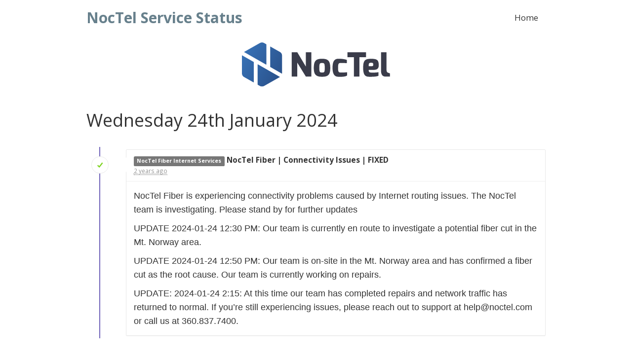

--- FILE ---
content_type: text/html; charset=UTF-8
request_url: https://status.noctel.com/incident/242
body_size: 8521
content:
<!DOCTYPE html>
<html>
<head>
    <meta charset="utf-8">
    <meta http-equiv="X-UA-Compatible" content="IE=edge">

    <meta name="env" content="production">
    <meta name="token" content="GCWLJu7laFvOciJqbIScY4JR5KX1KFLntP8FwKoE">

    <link rel="alternate" type="application/atom+xml" href="/atom" title="NocTel Service Status - Atom Feed">
    <link rel="alternate" type="application/rss+xml" href="/rss" title="NocTel Service Status - RSS Feed">

    <!-- Mobile friendliness -->
    <meta name="HandheldFriendly" content="True">
    <meta name="MobileOptimized" content="320">
    <meta name="viewport" content="width=device-width, initial-scale=1.0, minimum-scale=1.0, maximum-scale=1.0">
    <meta name="apple-mobile-web-app-capable" content="yes">
    <meta name="description" content="Stay up to date with the latest service updates from NocTel Service Status.">

    <meta property="og:type" content="website">
    <meta property="og:title" content="NocTel Service Status">
    <meta property="og:image" content="/img/favicon.png">
    <meta property="og:description" content="Stay up to date with the latest service updates from NocTel Service Status.">

    <!-- Mobile IE allows us to activate ClearType technology for smoothing fonts for easy reading -->
    <meta http-equiv="cleartype" content="on">

    <meta name="msapplication-TileColor" content="#7ed321" />
    <meta name="msapplication-TileImage" content="/img/favicon.png" />

        <link rel="icon" type="image/png" href="/img/favicon.ico">
    <link rel="shortcut icon" href="/img/favicon.png" type="image/x-icon">
    
    <link rel="apple-touch-icon" href="/img/apple-touch-icon.png">
    <link rel="apple-touch-icon" sizes="57x57" href="/img/apple-touch-icon-57x57.png">
    <link rel="apple-touch-icon" sizes="72x72" href="/img/apple-touch-icon-72x72.png">
    <link rel="apple-touch-icon" sizes="114x114" href="/img/apple-touch-icon-114x114.png">
    <link rel="apple-touch-icon" sizes="120x120" href="/img/apple-touch-icon-120x120.png">
    <link rel="apple-touch-icon" sizes="144x144" href="/img/apple-touch-icon-144x144.png">
    <link rel="apple-touch-icon" sizes="152x152" href="/img/apple-touch-icon-152x152.png">

    <title>NocTel Service Status</title>

    <link href="https://fonts.googleapis.com/css?family=Open+Sans:300,400,700&subset=latin" rel="stylesheet" type="text/css">
    <link rel="stylesheet" href="/build/dist/css/all-2812406e36.css">

    <style type="text/css">
body.status-page {
    background-color: #ffffff;
    color: #333333;
    }
p, strong { color: #333333 !important; }
.reds { color: #ff6f6f !important; }
.blues { color: #3498db !important; }
.greens { color: #7ed321 !important; }
.yellows { color: #f7ca18 !important; }
.oranges { color: #ff8800 !important; }
.metrics { color: #0dccc0 !important; }
.links { color: #7ed321 !important; }

/**
 * Banner background
 */
.app-banner {
    background-color: #379dd1 !important;
}

.app-banner-padding {
    padding: 40px 0 !important;
}

/**
 * Alert overrides.
 */
.alert {
    background-color: #f7ca18;
    border-color: #deb515;
    color: white;
}
.alert.alert-success {
    background-color: #7ed321;
    border-color: #71bd1d;
    color: white;
}
.alert.alert-info {
    background-color: #3498db;
    border-color: #2e88c5;
    color: white;
}
.alert.alert-danger {
    background-color: #ff6f6f;
    border-color: #e56363;
    color: white;
}

/**
 * Button Overrides
 */
.btn.links {
    color: #ac8d10;
}
.btn.btn-success {
    background-color: #7ed321;
    border-color: #71bd1d;
    color: white;
}
.btn.btn-success.links {
    color: #589317;
}
.btn.btn-success.btn-outline {
    background-color: transparent;
    border-color: #7ed321;
    color: #7ed321;
}
.btn.btn-success.btn-outline:hover {
    background-color: #7ed321;
    border-color: #71bd1d;
    color: white;
}
.btn.btn-info {
    background-color: #3498db;
    border-color: #2e88c5;
    color: white;
}
.btn.btn-info.links {
    color: #246a99;
}
.btn.btn-danger {
    background-color: #ff6f6f;
    border-color: #e56363;
    color: white;
}
.btn.btn-danger.links {
    color: #b24d4d;
}

/**
 * Background fills Overrides
 */
.component {
    background-color: #ffffff;
    border-color: #e5e5e5;
}
.sub-component {
    background-color: #ffffff;
    border-color: #e5e5e5;
}
.incident {
    background-color: #ffffff;
    border-color: #e5e5e5;
}
.status-icon {
    background-color: #ffffff;
    border-color: #e5e5e5;
}
.panel.panel-message:before {
    border-left-color: #ffffff !important;
    border-right-color: #ffffff !important;
}
.panel.panel-message:after {
    border-left-color: #ffffff !important;
    border-right-color: #ffffff !important;
}
.footer a {
    color: #333333;
}
</style>

    
        <style type="text/css">
    /*Added to offset footer*/
@media screen and (min-width: 438px) {
main {
padding-bottom: 96px; 
            }
}
@media screen and (max-width: 438px) {
    footer {
        height: 130px !important;
    }
main {
padding-bottom: 140px; 
}
}
    </style>
    
    <script type="text/javascript">
        var Global = {};
        Global.locale = 'en';
    </script>
    <script src="/build/dist/js/all-b2c62d4294.js"></script>
</head>
<body class="status-page no-padding">
    <div class="navbar navbar-custom" role="navigation">
    <div class="container">
        <div class="navbar-header">
            <a class="navbar-brand" href="/"><span>NocTel Service Status</span></a>
        </div>

        <div class="navbar-collapse collapse" id="navbar-menu">
            <ul class="nav navbar-nav navbar-right">
                <li><a href="/">Home</a></li>
                            </ul>
        </div>
    </div>
</div>

    <div style="margin: 1em; margin-bottom: 2em;"><center><img src="https://noctel.com/assets/images/NocTel_Logo.svg?1" width=300></center></div>

    <div class="container">
        <h1>Wednesday 24th January 2024</h1>

<div class="timeline">
    <div class="content-wrapper">
        <div class="moment first">
            <div class="row event clearfix">
                <div class="col-sm-1">
                    <div class="status-icon status-4" data-toggle="tooltip" title="Fixed" data-placement="left">
                        <i class="icon ion-checkmark greens"></i>
                    </div>
                </div>
                <div class="col-xs-10 col-xs-offset-2 col-sm-11 col-sm-offset-0">
                    <div class="panel panel-message incident">
    <div class="panel-heading">
                        <span class="label label-default">NocTel Fiber Internet Services</span>
                <strong>NocTel Fiber | Connectivity Issues | FIXED</strong>
        <br>
        <small class="date">
                        <abbr class="timeago" data-toggle="tooltip" data-placement="right" title="Wednesday 24th January 2024 20:00:00" data-timeago="2024-01-24T20:00:00+0000"></abbr>
                    </small>
    </div>
    <div class="panel-body markdown-body">
        <p>NocTel Fiber is experiencing connectivity problems caused by Internet routing issues.  The NocTel team is investigating. Please stand by for further updates</p>
<p>UPDATE 2024-01-24 12:30 PM: Our team is currently en route to investigate a potential fiber cut in the Mt. Norway area.</p>
<p>UPDATE 2024-01-24 12:50 PM: Our team is on-site in the Mt. Norway area and has confirmed a fiber cut as the root cause. Our team is currently working on repairs.</p>
<p>UPDATE: 2024-01-24 2:15: At this time our team has completed repairs and network traffic has returned to normal.  If you’re still experiencing issues, please reach out to support at help@noctel.com or call us at 360.837.7400.</p>

    </div>
</div>
                </div>
            </div>
        </div>
    </div>
</div>
    </div>

    <footer class="footer">
    <div class="container">
        <div class="row">
            <div class="col-sm-5">
                            </div>
            <div class="col-sm-7">
                <ul class="list-inline">
                                                            <li>
                        <a class="btn btn-link" href="http://status.noctel.com/rss">RSS</a>
                    </li>
                    <li>
                        <a class="btn btn-link" href="http://status.noctel.com/atom">Atom</a>
                    </li>
                                    </ul>
            </div>
        </div>
    </div>
</footer>

</body>
</html>
